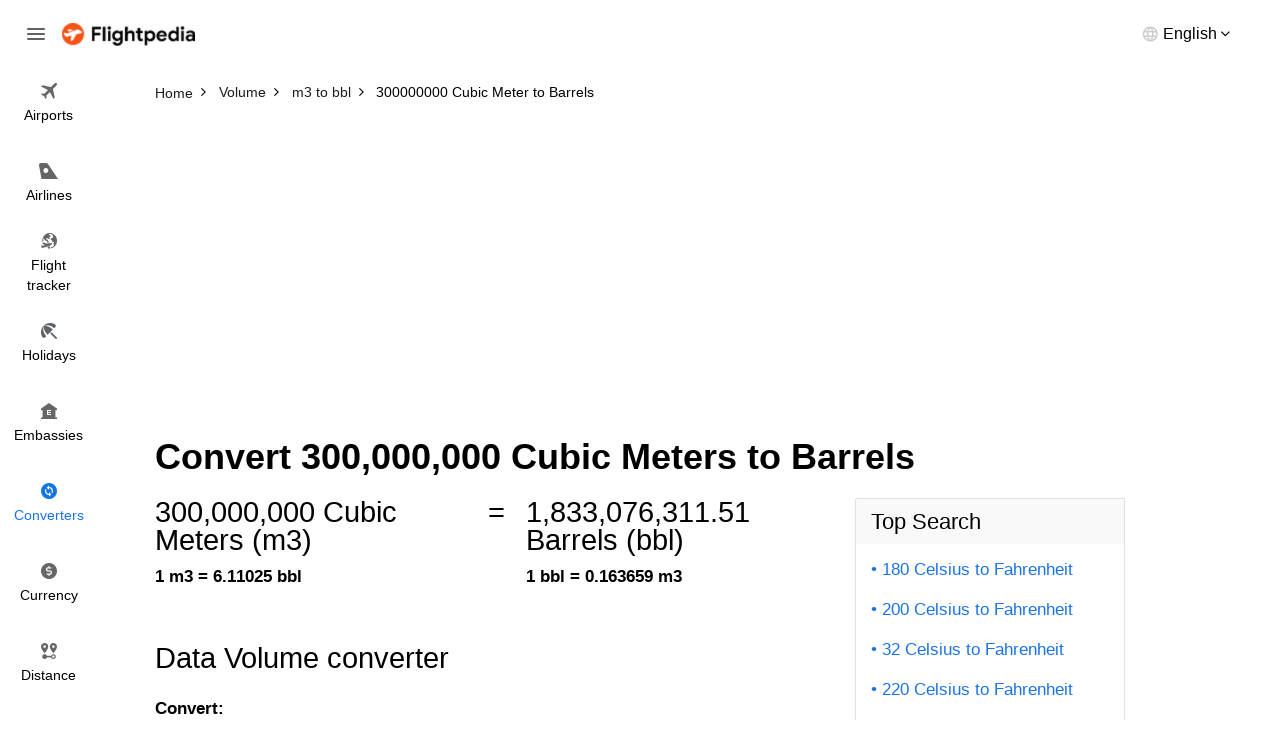

--- FILE ---
content_type: text/html; charset=utf-8
request_url: https://www.flightpedia.org/convert/300000000-cubic-meters-to-barrels.html
body_size: 5205
content:
<!DOCTYPE html>
<html lang="en">
<head>  
  <meta http-equiv="Content-Type" content="text/html; charset=UTF-8" />
  <meta name="viewport" content="width=device-width, initial-scale=1">
  <title>300000000 Cubic Meter to Barrels Conversion Calculator - 300000000 m3 to bbl</title>
  <meta name="description" content="Convert 300000000 Cubic Meter to Barrels with our online conversion.">
  <meta name="keywords" content="300000000 Cubic Meter to Barrels,300000000 m3 to bbl" />
  <link rel="canonical" href="https://www.flightpedia.org/convert/300000000-cubic-meters-to-barrels.html" />
<link rel="amphtml" href="https://www.flightpedia.org/amp/convert/300000000-cubic-meters-to-barrels.html" />
  <link rel="shortcut icon" href="https://www.flightpedia.org/favicon.ico" type="image/x-icon">
  <link rel="icon" href="https://www.flightpedia.org/favicon.ico" type="image/x-icon">
  <link rel="apple-touch-icon" href="https://www.flightpedia.org/apple-icon.png"/>
  <link rel="apple-touch-icon" sizes="57x57" href="https://www.flightpedia.org/static/images/apple-icon-57x57.png">
  <link rel="apple-touch-icon" sizes="60x60" href="https://www.flightpedia.org/static/images/apple-icon-60x60.png">
  <link rel="apple-touch-icon" sizes="72x72" href="https://www.flightpedia.org/static/images/apple-icon-72x72.png">
  <link rel="apple-touch-icon" sizes="76x76" href="https://www.flightpedia.org/static/images/apple-icon-76x76.png">
  <link rel="apple-touch-icon" sizes="114x114" href="https://www.flightpedia.org/static/images/apple-icon-114x114.png">
  <link rel="apple-touch-icon" sizes="120x120" href="https://www.flightpedia.org/static/images/apple-icon-120x120.png">
  <link rel="apple-touch-icon" sizes="144x144" href="https://www.flightpedia.org/static/images/apple-icon-144x144.png">
  <link rel="apple-touch-icon" sizes="152x152" href="https://www.flightpedia.org/static/images/apple-icon-152x152.png">
  <link rel="apple-touch-icon" sizes="180x180" href="https://www.flightpedia.org/static/images/apple-icon-180x180.png">
  <link rel="icon" type="image/png" sizes="192x192"  href="https://www.flightpedia.org/static/images/android-icon-192x192.png">
  <link rel="icon" type="image/png" sizes="32x32" href="https://www.flightpedia.org/static/images/favicon-32x32.png">
  <link rel="icon" type="image/png" sizes="96x96" href="https://www.flightpedia.org/static/images/favicon-96x96.png">
  <link rel="icon" type="image/png" sizes="16x16" href="https://www.flightpedia.org/static/images/favicon-16x16.png">
  <link rel="manifest" href="https://www.flightpedia.org/static/images/manifest.json">
  <link rel="stylesheet" href="/static/CACHE/css/output.1fb9c64cd36d.css" type="text/css">
  </head>
<body>
<header class="h">
    <div class="container-fluid">
        <div class="h_w">
            <span class="h_bars ic ic-bars js-bars"></span>
            <a href="/" class="h_a"><img src="/static/images/logo.png" alt="Flightpedia.org" width="133px" height="23px"></a>
            <div class="h_l">
                <div class="h_lt"><span>English</span></div>
                <ul class="h_ls">
                    <li><a href="#">International</a></li>
                    <li><a href="#">Deutsch</a></li>
                    <li><a href="#">Español</a></li>
                    <li><a href="#">Français</a></li>
                    <li><a href="#">Dansk</a></li>
                    <li><a href="#">Italiano</a></li>
                    <li><a href="#">Nederlands</a></li>
                </ul>
            </div>
        </div>
    </div>
    <nav class="n">
        <ul class="n_m">
            <li ><a href="/airports.html"><i class="ic ic-flight"></i> <span>Airports</span></a></li>
            <li ><a href="/airlines.html"><i class="ic ic-airline"></i> <span>Airlines</span></a></li>
            <li ><a href="/flight-status.html"><i class="ic ic-tracker"></i> <span>Flight <br>tracker</span></a></li>
            <li ><a href="/holiday.html"><i class="ic ic-holiday"></i> <span>Holidays</span></a></li>
            <li ><a href="/embassy.html"><i class="ic ic-embassy"></i> <span>Embassies</span></a></li>
            <li class="active"><a href="/convert.html"><i class="ic ic-converter"></i> <span>Converters</span></a></li>
            <li ><a href="/currency.html"><i class="ic ic-currency"></i> <span>Currency</span></a></li>
            <li ><a href="/flight-distance.html"><i class="ic ic-distance"></i> <span>Distance</span></a></li>
        </ul>
    </nav>
</header>
<div class="u">
    <a href="/" class="u_a"><img src="/static/images/logo.png" alt="Flightpedia" width="133px" height="23px"></a>
    <ul class="n_m">
        <li ><a href="/airports.html"><i class="ic ic-flight"></i> <span>Airports</span></a></li>
        <li ><a href="/airlines.html"><i class="ic ic-airline"></i> <span>Airlines</span></a></li>
        <li ><a href="/flight-status.html"><i class="ic ic-tracker"></i> <span>Flight <br>tracker</span></a></li>
        <li ><a href="/holiday.html"><i class="ic ic-holiday"></i> <span>Holidays</span></a></li>
        <li ><a href="/embassy.html"><i class="ic ic-embassy"></i> <span>Embassies</span></a></li>
        <li class="active"><a href="/convert.html"><i class="ic ic-converter"></i> <span>Converters</span></a></li>
        <li ><a href="/currency.html"><i class="ic ic-currency"></i> <span>Currency</span></a></li>
        <li ><a href="/flight-distance.html"><i class="ic ic-distance"></i> <span>Distance</span></a></li>
    </ul>
</div>

<main class="main-content">
  
<div class="breadcrumb-box">
	<div class="container">
		<ol class="breadcrumb clear-fix" vocab="https://schema.org/" typeof="BreadcrumbList">
			<li property="itemListElement" typeof="ListItem">
				<a class="crumb_link" href="https://www.flightpedia.org" property="item" typeof="WebPage"><span property="name">Home</span></a><meta property="position" content="1">
			</li>
			<li property="itemListElement" typeof="ListItem">
				<a class="crumb_link" href="https://www.flightpedia.org/convert/volume.html" property="item" typeof="WebPage"><span property="name">Volume</span></a><meta property="position" content="2">
			</li>
			<li property="itemListElement" typeof="ListItem">
				<a class="crumb_link" href="https://www.flightpedia.org/convert-cubic-meters-to-barrels.html" property="item" typeof="WebPage"><span property="name">m3 to bbl</span></a><meta property="position" content="3">
			</li>
			<li class="active" property="itemListElement" typeof="ListItem">
				<span property="name">300000000 Cubic Meter to Barrels</span><meta property="position" content="4">
			</li>
		</ol>
	</div>
</div>
<div class="container">
<ins class="adsbygoogle"
     style="display:block"
     data-ad-client="ca-pub-1483918455930612"
     data-ad-slot="7574881828"
     data-ad-format="auto"></ins>
<script>
(adsbygoogle = window.adsbygoogle || []).push({});
</script>
</div>
<div class="s s8">
	<div class="container">
		<div class="s8_h">
			
			<h1 class="s8_t">Convert 300,000,000 Cubic Meters to Barrels</h1>
			
		</div>
		<div class="s8_g">
			<div class="s8_g1">
				<div class="s8_m">
					<div class="s8_e">
						<div class="s8_ec">
							<div class="s8_en">300,000,000 Cubic Meters
							(m3)</div>
							<strong class="s8_ek">1 m3 = 6.11025 bbl</strong>
						</div>
						<div class="s8_ec">
							<span class="s8_en">=</span>
						</div>
						<div class="s8_ec">
							<div class="s8_en"> 1,833,076,311.51
								Barrels
							(bbl)</div>
							<strong class="s8_ek">1 bbl = 0.163659 m3</strong>
						</div>
					</div>
					<div class="s8_d">
						<h2 class="s_t">Data Volume converter</h2>
						<form action="/convert/volume.html" method="post"><input type="hidden" name="csrfmiddlewaretoken" value="Z5ZUrGZEyFjQDTPdinuHVz1l9CumqXFj7JxjZtvhmFRsboCq0NhbqGHp1M5iaT1S">
							<div class="s8_f cp hidden-sm hidden-xs">
								<div class="form-group">
									<label class="form-label" for="amount">Convert:</label>
									<input type="text" size="10" value="300000000" name="amount" id="amount" class="form-control"/>
								</div>
								<div class="s8_fn">(Enter an amount)</div>
								<div class="s8_fg">
									<div class="s8_fc">
										<div class="form-group has-feedback">
											<label class="form-label" for="from">From:</label>
											<select tabindex="2" size="10" name="from" id="from" class="form-control" style="height: 290px">
												
												<option  value="acre-foot">Acre Foot</option>
												
												<option  value="acre-inch">Acre-Inch</option>
												
												<option  value="barrels">Barrels</option>
												
												<option  value="billion-cubic-foot">Billion Cubic Foot</option>
												
												<option  value="board-foot">Board-Foot</option>
												
												<option  value="breakfast-cups">Breakfast Cup</option>
												
												<option  value="bushels">Bushels</option>
												
												<option  value="bushels-us">Bushel (US)</option>
												
												<option  value="butt">Butt</option>
												
												<option  value="canadian-cups">Canadian Cup</option>
												
												<option  value="centiliters">Centiliter</option>
												
												<option  value="centimeters-mercury">Centimeters Mercury</option>
												
												<option  value="coomb">Coomb</option>
												
												<option  value="cord">Cord</option>
												
												<option  value="cord-foot">Cord-Foot</option>
												
												<option  value="cubic-centimeters">Cubic Centimeter</option>
												
												<option  value="cubic-decameters">Cubic Decameter</option>
												
												<option  value="cubic-decimeters">Cubic Decimeter</option>
												
												<option  value="cubic-fathom">Cubic-Fathom</option>
												
												<option  value="cubic-feet">Cubic Foot</option>
												
												<option  value="cubic-inches">Cubic Inch</option>
												
												<option  value="cubic-kilometers">Cubic Kilometer</option>
												
												<option  selected="selected"  value="cubic-meters">Cubic Meter</option>
												
												<option  value="cubic-miles">Cubic Mile</option>
												
												<option  value="cubic-millimeters">Cubic Millimeter</option>
												
												<option  value="cubic-yards">Cubic Yard</option>
												
												<option  value="cups">Cup</option>
												
												<option  value="dashes-imperial">Dash Imperial</option>
												
												<option  value="decaliters">Decaliter</option>
												
												<option  value="deciliters">Deciliter</option>
												
												<option  value="dessertspoons">Dessertspoon</option>
												
												<option  value="dram">Dram</option>
												
												<option  value="dram-us">Dram US</option>
												
												<option  value="drops">Drop</option>
												
												<option  value="drums">Drum</option>
												
												<option  value="fifths">Fifth</option>
												
												<option  value="fluid-ounces-uk">Fluid Ounces</option>
												
												<option  value="fluid-scruples-imperial">Fluid Scruple (Imperial)</option>
												
												<option  value="gallons-liquid">Gallon</option>
												
												<option  value="gallons-of-beer">Gallon (Beer)</option>
												
												<option  value="gigaliters">Gigaliter</option>
												
												<option  value="gills">Gill</option>
												
												<option  value="gills-us">Gill (US)</option>
												
												<option  value="hectare-meters">Hectare Meter</option>
												
												<option  value="hectoliter">Hectoliter</option>
												
												<option  value="hectoliters">Hectoliter</option>
												
												<option  value="hogsheads-imperial">Hogshead (Imperial)</option>
												
												<option  value="hundreds-of-cubic-feet">Hundred-cubic Foot</option>
												
												<option  value="imperial-barrel">Imperial Barrel</option>
												
												<option  value="imperial-bucket">Imperial Bucket</option>
												
												<option  value="imperial-bushel">Imperial Bushel</option>
												
												<option  value="jiggers">Jigger</option>
												
												<option  value="kilderkins">Kilderkin</option>
												
												<option  value="kilogallons">Kilogallon</option>
												
												<option  value="kiloliter">Kiloliter</option>
												
												<option  value="koku">Koku</option>
												
												<option  value="liter">Liter</option>
												
												<option  value="liters-1901-1964">Liters 1901-1964</option>
												
												<option  value="liters-on-meter">Liters on Meter</option>
												
												<option  value="megaliter">Megaliter</option>
												
												<option  value="microliter">Microliter</option>
												
												<option  value="milliliters">Milliliter</option>
												
												<option  value="million-barrels-oil">Million Barrels of Oil</option>
												
												<option  value="million-cubic-feet">Million Cubic Feet</option>
												
												<option  value="minims-imperial">Minim (Imperial)</option>
												
												<option  value="nanoliter">Nanoliter</option>
												
												<option  value="oil-barrel">Oil Barrel</option>
												
												<option  value="picoliters">Picoliter</option>
												
												<option  value="pints">Pint</option>
												
												<option  value="pints-dry">Pints Dry</option>
												
												<option  value="pints-liquid">Pints Liquid</option>
												
												<option  value="quarts">Quarts</option>
												
												<option  value="quarts-dry">Quarts Dry</option>
												
												<option  value="quarts-liquid">Quarts Liquid</option>
												
												<option  value="table-spoons">Table spoon</option>
												
												<option  value="teaspoon">Teaspoon</option>
												
												<option  value="tea-spoons">Tea Spoons</option>
												
												<option  value="teralitres">Teralitre</option>
												
												<option  value="thousand-barrels-of-oil">Thousand Barrels of Oil</option>
												
												<option  value="thousands-of-cubic-feet">Thousand Cubic Feet</option>
												
												<option  value="thousand-cubic-meters">Thousand Cubic Meters</option>
												
												<option  value="thousand-million-cubic-feet">Thousand Million Cubic Feet</option>
												
												<option  value="trillion-cubic-feet">Trillion Cubic Feet</option>
												
												<option  value="tuns">Tun</option>
												
												<option  value="gallons-uk">UK Gallon</option>
												
												<option  value="us-barrel-dry">US Barrel (Dry)</option>
												
												<option  value="us-barrel-fluid">US Barrel (Fluid)</option>
												
												<option  value="us-bushel-dry">US Bushel (Dry)</option>
												
												<option  value="us-bushel-dry-level">US Bushel (Dry level)</option>
												
												<option  value="us-cup">US Cup</option>
												
												<option  value="us-fluid-ounce">US fluid ounce</option>
												
												<option  value="fluid-ounces-us">US Fluid Ounces</option>
												
												<option  value="fluid-scruples-us">US Fluid Scruple</option>
												
												<option  value="us-gallon">US Gallon</option>
												
												<option  value="gallons-dry">US Gallon (Dry)</option>
												
												<option  value="gallons-us-fluid">US Gallon (Fluid)</option>
												
												<option  value="hogsheads-us">US Hogshead</option>
												
												<option  value="minims-us-fluid">US Minim (Fluid)</option>
												
												<option  value="us-tablespoon">US Tablespoon</option>
												
											</select>
										</div>
									</div>
									<div class="s8_fc">
										<div class="form-group has-feedback">
											<label class="form-label" for="to">To:</label>
											<select tabindex="3" size="10" name="to" id="to" class="form-control" style="height: 290px">
												
												<option  value="acre-foot">Acre Foot</option>
												
												<option  value="acre-inch">Acre-Inch</option>
												
												<option  selected="selected"  value="barrels">Barrels</option>
												
												<option  value="billion-cubic-foot">Billion Cubic Foot</option>
												
												<option  value="board-foot">Board-Foot</option>
												
												<option  value="breakfast-cups">Breakfast Cup</option>
												
												<option  value="bushels">Bushels</option>
												
												<option  value="bushels-us">Bushel (US)</option>
												
												<option  value="butt">Butt</option>
												
												<option  value="canadian-cups">Canadian Cup</option>
												
												<option  value="centiliters">Centiliter</option>
												
												<option  value="centimeters-mercury">Centimeters Mercury</option>
												
												<option  value="coomb">Coomb</option>
												
												<option  value="cord">Cord</option>
												
												<option  value="cord-foot">Cord-Foot</option>
												
												<option  value="cubic-centimeters">Cubic Centimeter</option>
												
												<option  value="cubic-decameters">Cubic Decameter</option>
												
												<option  value="cubic-decimeters">Cubic Decimeter</option>
												
												<option  value="cubic-fathom">Cubic-Fathom</option>
												
												<option  value="cubic-feet">Cubic Foot</option>
												
												<option  value="cubic-inches">Cubic Inch</option>
												
												<option  value="cubic-kilometers">Cubic Kilometer</option>
												
												<option  value="cubic-meters">Cubic Meter</option>
												
												<option  value="cubic-miles">Cubic Mile</option>
												
												<option  value="cubic-millimeters">Cubic Millimeter</option>
												
												<option  value="cubic-yards">Cubic Yard</option>
												
												<option  value="cups">Cup</option>
												
												<option  value="dashes-imperial">Dash Imperial</option>
												
												<option  value="decaliters">Decaliter</option>
												
												<option  value="deciliters">Deciliter</option>
												
												<option  value="dessertspoons">Dessertspoon</option>
												
												<option  value="dram">Dram</option>
												
												<option  value="dram-us">Dram US</option>
												
												<option  value="drops">Drop</option>
												
												<option  value="drums">Drum</option>
												
												<option  value="fifths">Fifth</option>
												
												<option  value="fluid-ounces-uk">Fluid Ounces</option>
												
												<option  value="fluid-scruples-imperial">Fluid Scruple (Imperial)</option>
												
												<option  value="gallons-liquid">Gallon</option>
												
												<option  value="gallons-of-beer">Gallon (Beer)</option>
												
												<option  value="gigaliters">Gigaliter</option>
												
												<option  value="gills">Gill</option>
												
												<option  value="gills-us">Gill (US)</option>
												
												<option  value="hectare-meters">Hectare Meter</option>
												
												<option  value="hectoliter">Hectoliter</option>
												
												<option  value="hectoliters">Hectoliter</option>
												
												<option  value="hogsheads-imperial">Hogshead (Imperial)</option>
												
												<option  value="hundreds-of-cubic-feet">Hundred-cubic Foot</option>
												
												<option  value="imperial-barrel">Imperial Barrel</option>
												
												<option  value="imperial-bucket">Imperial Bucket</option>
												
												<option  value="imperial-bushel">Imperial Bushel</option>
												
												<option  value="jiggers">Jigger</option>
												
												<option  value="kilderkins">Kilderkin</option>
												
												<option  value="kilogallons">Kilogallon</option>
												
												<option  value="kiloliter">Kiloliter</option>
												
												<option  value="koku">Koku</option>
												
												<option  value="liter">Liter</option>
												
												<option  value="liters-1901-1964">Liters 1901-1964</option>
												
												<option  value="liters-on-meter">Liters on Meter</option>
												
												<option  value="megaliter">Megaliter</option>
												
												<option  value="microliter">Microliter</option>
												
												<option  value="milliliters">Milliliter</option>
												
												<option  value="million-barrels-oil">Million Barrels of Oil</option>
												
												<option  value="million-cubic-feet">Million Cubic Feet</option>
												
												<option  value="minims-imperial">Minim (Imperial)</option>
												
												<option  value="nanoliter">Nanoliter</option>
												
												<option  value="oil-barrel">Oil Barrel</option>
												
												<option  value="picoliters">Picoliter</option>
												
												<option  value="pints">Pint</option>
												
												<option  value="pints-dry">Pints Dry</option>
												
												<option  value="pints-liquid">Pints Liquid</option>
												
												<option  value="quarts">Quarts</option>
												
												<option  value="quarts-dry">Quarts Dry</option>
												
												<option  value="quarts-liquid">Quarts Liquid</option>
												
												<option  value="table-spoons">Table spoon</option>
												
												<option  value="teaspoon">Teaspoon</option>
												
												<option  value="tea-spoons">Tea Spoons</option>
												
												<option  value="teralitres">Teralitre</option>
												
												<option  value="thousand-barrels-of-oil">Thousand Barrels of Oil</option>
												
												<option  value="thousands-of-cubic-feet">Thousand Cubic Feet</option>
												
												<option  value="thousand-cubic-meters">Thousand Cubic Meters</option>
												
												<option  value="thousand-million-cubic-feet">Thousand Million Cubic Feet</option>
												
												<option  value="trillion-cubic-feet">Trillion Cubic Feet</option>
												
												<option  value="tuns">Tun</option>
												
												<option  value="gallons-uk">UK Gallon</option>
												
												<option  value="us-barrel-dry">US Barrel (Dry)</option>
												
												<option  value="us-barrel-fluid">US Barrel (Fluid)</option>
												
												<option  value="us-bushel-dry">US Bushel (Dry)</option>
												
												<option  value="us-bushel-dry-level">US Bushel (Dry level)</option>
												
												<option  value="us-cup">US Cup</option>
												
												<option  value="us-fluid-ounce">US fluid ounce</option>
												
												<option  value="fluid-ounces-us">US Fluid Ounces</option>
												
												<option  value="fluid-scruples-us">US Fluid Scruple</option>
												
												<option  value="us-gallon">US Gallon</option>
												
												<option  value="gallons-dry">US Gallon (Dry)</option>
												
												<option  value="gallons-us-fluid">US Gallon (Fluid)</option>
												
												<option  value="hogsheads-us">US Hogshead</option>
												
												<option  value="minims-us-fluid">US Minim (Fluid)</option>
												
												<option  value="us-tablespoon">US Tablespoon</option>
												
											</select>
										</div>
									</div>
								</div>
								<div class="s8_fg">
									<div class="s8_fc">
										<button type="submit" class="s8_fa btn-block btn btn-1">Convert</button>
									</div>
								</div>
							</div>
						</form>
						<form action="/convert/volume.html" method="post"><input type="hidden" name="csrfmiddlewaretoken" value="Z5ZUrGZEyFjQDTPdinuHVz1l9CumqXFj7JxjZtvhmFRsboCq0NhbqGHp1M5iaT1S">
							<div class="s8_f sp hidden-lg hidden-md">
								<div class="form-group">
									<label class="form-label" for="damount">Convert:</label>
									<input type="text" size="10" value="300000000" name="amount" id="damount" class="form-control"/>
								</div>
								<div class="s8_fn">(Please enter a number)</div>
								<div class="form-group has-feedback">
									<label class="form-label" for="frommb">From:</label>
									<select name="from" id="frommb" class="form-control">
										
										<option  value="acre-foot">Acre Foot</option>
										
										<option  value="acre-inch">Acre-Inch</option>
										
										<option  value="barrels">Barrels</option>
										
										<option  value="billion-cubic-foot">Billion Cubic Foot</option>
										
										<option  value="board-foot">Board-Foot</option>
										
										<option  value="breakfast-cups">Breakfast Cup</option>
										
										<option  value="bushels">Bushels</option>
										
										<option  value="bushels-us">Bushel (US)</option>
										
										<option  value="butt">Butt</option>
										
										<option  value="canadian-cups">Canadian Cup</option>
										
										<option  value="centiliters">Centiliter</option>
										
										<option  value="centimeters-mercury">Centimeters Mercury</option>
										
										<option  value="coomb">Coomb</option>
										
										<option  value="cord">Cord</option>
										
										<option  value="cord-foot">Cord-Foot</option>
										
										<option  value="cubic-centimeters">Cubic Centimeter</option>
										
										<option  value="cubic-decameters">Cubic Decameter</option>
										
										<option  value="cubic-decimeters">Cubic Decimeter</option>
										
										<option  value="cubic-fathom">Cubic-Fathom</option>
										
										<option  value="cubic-feet">Cubic Foot</option>
										
										<option  value="cubic-inches">Cubic Inch</option>
										
										<option  value="cubic-kilometers">Cubic Kilometer</option>
										
										<option  selected="selected"  value="cubic-meters">Cubic Meter</option>
										
										<option  value="cubic-miles">Cubic Mile</option>
										
										<option  value="cubic-millimeters">Cubic Millimeter</option>
										
										<option  value="cubic-yards">Cubic Yard</option>
										
										<option  value="cups">Cup</option>
										
										<option  value="dashes-imperial">Dash Imperial</option>
										
										<option  value="decaliters">Decaliter</option>
										
										<option  value="deciliters">Deciliter</option>
										
										<option  value="dessertspoons">Dessertspoon</option>
										
										<option  value="dram">Dram</option>
										
										<option  value="dram-us">Dram US</option>
										
										<option  value="drops">Drop</option>
										
										<option  value="drums">Drum</option>
										
										<option  value="fifths">Fifth</option>
										
										<option  value="fluid-ounces-uk">Fluid Ounces</option>
										
										<option  value="fluid-scruples-imperial">Fluid Scruple (Imperial)</option>
										
										<option  value="gallons-liquid">Gallon</option>
										
										<option  value="gallons-of-beer">Gallon (Beer)</option>
										
										<option  value="gigaliters">Gigaliter</option>
										
										<option  value="gills">Gill</option>
										
										<option  value="gills-us">Gill (US)</option>
										
										<option  value="hectare-meters">Hectare Meter</option>
										
										<option  value="hectoliter">Hectoliter</option>
										
										<option  value="hectoliters">Hectoliter</option>
										
										<option  value="hogsheads-imperial">Hogshead (Imperial)</option>
										
										<option  value="hundreds-of-cubic-feet">Hundred-cubic Foot</option>
										
										<option  value="imperial-barrel">Imperial Barrel</option>
										
										<option  value="imperial-bucket">Imperial Bucket</option>
										
										<option  value="imperial-bushel">Imperial Bushel</option>
										
										<option  value="jiggers">Jigger</option>
										
										<option  value="kilderkins">Kilderkin</option>
										
										<option  value="kilogallons">Kilogallon</option>
										
										<option  value="kiloliter">Kiloliter</option>
										
										<option  value="koku">Koku</option>
										
										<option  value="liter">Liter</option>
										
										<option  value="liters-1901-1964">Liters 1901-1964</option>
										
										<option  value="liters-on-meter">Liters on Meter</option>
										
										<option  value="megaliter">Megaliter</option>
										
										<option  value="microliter">Microliter</option>
										
										<option  value="milliliters">Milliliter</option>
										
										<option  value="million-barrels-oil">Million Barrels of Oil</option>
										
										<option  value="million-cubic-feet">Million Cubic Feet</option>
										
										<option  value="minims-imperial">Minim (Imperial)</option>
										
										<option  value="nanoliter">Nanoliter</option>
										
										<option  value="oil-barrel">Oil Barrel</option>
										
										<option  value="picoliters">Picoliter</option>
										
										<option  value="pints">Pint</option>
										
										<option  value="pints-dry">Pints Dry</option>
										
										<option  value="pints-liquid">Pints Liquid</option>
										
										<option  value="quarts">Quarts</option>
										
										<option  value="quarts-dry">Quarts Dry</option>
										
										<option  value="quarts-liquid">Quarts Liquid</option>
										
										<option  value="table-spoons">Table spoon</option>
										
										<option  value="teaspoon">Teaspoon</option>
										
										<option  value="tea-spoons">Tea Spoons</option>
										
										<option  value="teralitres">Teralitre</option>
										
										<option  value="thousand-barrels-of-oil">Thousand Barrels of Oil</option>
										
										<option  value="thousands-of-cubic-feet">Thousand Cubic Feet</option>
										
										<option  value="thousand-cubic-meters">Thousand Cubic Meters</option>
										
										<option  value="thousand-million-cubic-feet">Thousand Million Cubic Feet</option>
										
										<option  value="trillion-cubic-feet">Trillion Cubic Feet</option>
										
										<option  value="tuns">Tun</option>
										
										<option  value="gallons-uk">UK Gallon</option>
										
										<option  value="us-barrel-dry">US Barrel (Dry)</option>
										
										<option  value="us-barrel-fluid">US Barrel (Fluid)</option>
										
										<option  value="us-bushel-dry">US Bushel (Dry)</option>
										
										<option  value="us-bushel-dry-level">US Bushel (Dry level)</option>
										
										<option  value="us-cup">US Cup</option>
										
										<option  value="us-fluid-ounce">US fluid ounce</option>
										
										<option  value="fluid-ounces-us">US Fluid Ounces</option>
										
										<option  value="fluid-scruples-us">US Fluid Scruple</option>
										
										<option  value="us-gallon">US Gallon</option>
										
										<option  value="gallons-dry">US Gallon (Dry)</option>
										
										<option  value="gallons-us-fluid">US Gallon (Fluid)</option>
										
										<option  value="hogsheads-us">US Hogshead</option>
										
										<option  value="minims-us-fluid">US Minim (Fluid)</option>
										
										<option  value="us-tablespoon">US Tablespoon</option>
										
									</select>
								</div>
								<div class="form-group has-feedback">
									<label class="form-label" for="tomb">To:</label>
									<select name="to" id="tomb" class="form-control" >
										
										<option  value="acre-foot">Acre Foot</option>
										
										<option  value="acre-inch">Acre-Inch</option>
										
										<option  selected="selected"  value="barrels">Barrels</option>
										
										<option  value="billion-cubic-foot">Billion Cubic Foot</option>
										
										<option  value="board-foot">Board-Foot</option>
										
										<option  value="breakfast-cups">Breakfast Cup</option>
										
										<option  value="bushels">Bushels</option>
										
										<option  value="bushels-us">Bushel (US)</option>
										
										<option  value="butt">Butt</option>
										
										<option  value="canadian-cups">Canadian Cup</option>
										
										<option  value="centiliters">Centiliter</option>
										
										<option  value="centimeters-mercury">Centimeters Mercury</option>
										
										<option  value="coomb">Coomb</option>
										
										<option  value="cord">Cord</option>
										
										<option  value="cord-foot">Cord-Foot</option>
										
										<option  value="cubic-centimeters">Cubic Centimeter</option>
										
										<option  value="cubic-decameters">Cubic Decameter</option>
										
										<option  value="cubic-decimeters">Cubic Decimeter</option>
										
										<option  value="cubic-fathom">Cubic-Fathom</option>
										
										<option  value="cubic-feet">Cubic Foot</option>
										
										<option  value="cubic-inches">Cubic Inch</option>
										
										<option  value="cubic-kilometers">Cubic Kilometer</option>
										
										<option  value="cubic-meters">Cubic Meter</option>
										
										<option  value="cubic-miles">Cubic Mile</option>
										
										<option  value="cubic-millimeters">Cubic Millimeter</option>
										
										<option  value="cubic-yards">Cubic Yard</option>
										
										<option  value="cups">Cup</option>
										
										<option  value="dashes-imperial">Dash Imperial</option>
										
										<option  value="decaliters">Decaliter</option>
										
										<option  value="deciliters">Deciliter</option>
										
										<option  value="dessertspoons">Dessertspoon</option>
										
										<option  value="dram">Dram</option>
										
										<option  value="dram-us">Dram US</option>
										
										<option  value="drops">Drop</option>
										
										<option  value="drums">Drum</option>
										
										<option  value="fifths">Fifth</option>
										
										<option  value="fluid-ounces-uk">Fluid Ounces</option>
										
										<option  value="fluid-scruples-imperial">Fluid Scruple (Imperial)</option>
										
										<option  value="gallons-liquid">Gallon</option>
										
										<option  value="gallons-of-beer">Gallon (Beer)</option>
										
										<option  value="gigaliters">Gigaliter</option>
										
										<option  value="gills">Gill</option>
										
										<option  value="gills-us">Gill (US)</option>
										
										<option  value="hectare-meters">Hectare Meter</option>
										
										<option  value="hectoliter">Hectoliter</option>
										
										<option  value="hectoliters">Hectoliter</option>
										
										<option  value="hogsheads-imperial">Hogshead (Imperial)</option>
										
										<option  value="hundreds-of-cubic-feet">Hundred-cubic Foot</option>
										
										<option  value="imperial-barrel">Imperial Barrel</option>
										
										<option  value="imperial-bucket">Imperial Bucket</option>
										
										<option  value="imperial-bushel">Imperial Bushel</option>
										
										<option  value="jiggers">Jigger</option>
										
										<option  value="kilderkins">Kilderkin</option>
										
										<option  value="kilogallons">Kilogallon</option>
										
										<option  value="kiloliter">Kiloliter</option>
										
										<option  value="koku">Koku</option>
										
										<option  value="liter">Liter</option>
										
										<option  value="liters-1901-1964">Liters 1901-1964</option>
										
										<option  value="liters-on-meter">Liters on Meter</option>
										
										<option  value="megaliter">Megaliter</option>
										
										<option  value="microliter">Microliter</option>
										
										<option  value="milliliters">Milliliter</option>
										
										<option  value="million-barrels-oil">Million Barrels of Oil</option>
										
										<option  value="million-cubic-feet">Million Cubic Feet</option>
										
										<option  value="minims-imperial">Minim (Imperial)</option>
										
										<option  value="nanoliter">Nanoliter</option>
										
										<option  value="oil-barrel">Oil Barrel</option>
										
										<option  value="picoliters">Picoliter</option>
										
										<option  value="pints">Pint</option>
										
										<option  value="pints-dry">Pints Dry</option>
										
										<option  value="pints-liquid">Pints Liquid</option>
										
										<option  value="quarts">Quarts</option>
										
										<option  value="quarts-dry">Quarts Dry</option>
										
										<option  value="quarts-liquid">Quarts Liquid</option>
										
										<option  value="table-spoons">Table spoon</option>
										
										<option  value="teaspoon">Teaspoon</option>
										
										<option  value="tea-spoons">Tea Spoons</option>
										
										<option  value="teralitres">Teralitre</option>
										
										<option  value="thousand-barrels-of-oil">Thousand Barrels of Oil</option>
										
										<option  value="thousands-of-cubic-feet">Thousand Cubic Feet</option>
										
										<option  value="thousand-cubic-meters">Thousand Cubic Meters</option>
										
										<option  value="thousand-million-cubic-feet">Thousand Million Cubic Feet</option>
										
										<option  value="trillion-cubic-feet">Trillion Cubic Feet</option>
										
										<option  value="tuns">Tun</option>
										
										<option  value="gallons-uk">UK Gallon</option>
										
										<option  value="us-barrel-dry">US Barrel (Dry)</option>
										
										<option  value="us-barrel-fluid">US Barrel (Fluid)</option>
										
										<option  value="us-bushel-dry">US Bushel (Dry)</option>
										
										<option  value="us-bushel-dry-level">US Bushel (Dry level)</option>
										
										<option  value="us-cup">US Cup</option>
										
										<option  value="us-fluid-ounce">US fluid ounce</option>
										
										<option  value="fluid-ounces-us">US Fluid Ounces</option>
										
										<option  value="fluid-scruples-us">US Fluid Scruple</option>
										
										<option  value="us-gallon">US Gallon</option>
										
										<option  value="gallons-dry">US Gallon (Dry)</option>
										
										<option  value="gallons-us-fluid">US Gallon (Fluid)</option>
										
										<option  value="hogsheads-us">US Hogshead</option>
										
										<option  value="minims-us-fluid">US Minim (Fluid)</option>
										
										<option  value="us-tablespoon">US Tablespoon</option>
										
									</select>
								</div>
								<button type="submit" class="s8_fa btn-block btn btn-1">Convert</button>
							</div>
						</form>
					</div>
					<div class="s8_q">
						<h2 class="s_t">More information from the unit converter</h2>
						<div class="s8_qm">
							
							<div class="s8_qi">
								<h3 class="s8_qh">Q: How many Cubic Meters in a Barrels?</h3>
								<div class="s8_qd">The answer is <b>0.163659</b> Barrels</div>
							</div>
							
							<div class="s8_qi">
								<h3 class="s8_qh">Q: How do you convert 300000000 Cubic Meter (m3) to Barrels (bbl)?</h3>
								<div class="s8_qd">300000000 Cubic Meter is equal to 1,833,076,311.51 Barrels. Formula to convert 300000000 m3 to bbl is <b>300000000 / 0.163659307644</b></div>
							</div>
							
							<div class="s8_qi">
								<h3 class="s8_qh">Q: How many Cubic Meters in 300000000 Barrels?</h3>
								<div class="s8_qd">The answer is <b>49,097,792.29</b> Cubic Meters</div>
							</div>
							
						</div>
					</div>
					<div class="s8_k">
						<h2 class="s_t">Lastest Convert Queries</h2>
						<ul class="s8_sm">
							
							<li>
								<a href="/convert/4400-cubic-meters-to-bushels-us.html">
									4400 Cubic Meter to Bushel (US)
								</a>
							</li>
							
							<li>
								<a href="/convert/18-cubic-meters-to-bushels.html">
									18 Cubic Meter to Bushels
								</a>
							</li>
							
							<li>
								<a href="/convert/65000000-cubic-meters-to-million-barrels-oil.html">
									65000000 Cubic Meter to Million Barrels of Oil
								</a>
							</li>
							
							<li>
								<a href="/convert/1600-cubic-meters-to-bushels.html">
									1600 Cubic Meter to Bushels
								</a>
							</li>
							
							<li>
								<a href="/convert/52000-cubic-meters-to-liters-1901-1964.html">
									52000 Cubic Meter to Liters 1901-1964
								</a>
							</li>
							
							<li>
								<a href="/convert/1419400-cubic-meters-to-acre-foot.html">
									1419400 Cubic Meter to Acre Foot
								</a>
							</li>
							
							<li>
								<a href="/convert/2600-cubic-meters-to-cubic-feet.html">
									2600 Cubic Meter to Cubic Foot
								</a>
							</li>
							
							<li>
								<a href="/convert/3000-cubic-meters-to-gallons-liquid.html">
									3000 Cubic Meter to Gallon
								</a>
							</li>
							
							<li>
								<a href="/convert/44000-cubic-meters-to-barrels.html">
									44000 Cubic Meter to Barrels
								</a>
							</li>
							
							<li>
								<a href="/convert/220-cubic-meters-to-bushels-us.html">
									220 Cubic Meter to Bushel (US)
								</a>
							</li>
							
							<li>
								<a href="/convert/21000-cubic-meters-to-acre-foot.html">
									21000 Cubic Meter to Acre Foot
								</a>
							</li>
							
							<li>
								<a href="/convert/1728-cubic-meters-to-cubic-feet.html">
									1728 Cubic Meter to Cubic Foot
								</a>
							</li>
							
							<li>
								<a href="/convert/340-cubic-meters-to-acre-foot.html">
									340 Cubic Meter to Acre Foot
								</a>
							</li>
							
							<li>
								<a href="/convert/390-cubic-meters-to-bushels-us.html">
									390 Cubic Meter to Bushel (US)
								</a>
							</li>
							
							<li>
								<a href="/convert/10-cubic-meters-to-barrels.html">
									10 Cubic Meter to Barrels
								</a>
							</li>
							
							<li>
								<a href="/convert/16869-cubic-meters-to-million-cubic-feet.html">
									16869 Cubic Meter to Million Cubic Feet
								</a>
							</li>
							
						</ul>
					</div>
				</div>
			</div>
			<div class="s8_g2">
				<div class="s8_s">
	<h3 class="s8_sh">Top Search</h3>
	<ul class="s8_sm">
		
		<li>
			<a href="/convert/180-celsius-to-fahrenheit.html">180 Celsius to Fahrenheit</a>
		</li>
		
		<li>
			<a href="/convert/200-celsius-to-fahrenheit.html">200 Celsius to Fahrenheit</a>
		</li>
		
		<li>
			<a href="/convert/32-celsius-to-fahrenheit.html">32 Celsius to Fahrenheit</a>
		</li>
		
		<li>
			<a href="/convert/220-celsius-to-fahrenheit.html">220 Celsius to Fahrenheit</a>
		</li>
		
		<li>
			<a href="/convert/23-kilogram-to-pounds.html">23 Kilograms to Pounds</a>
		</li>
		
		<li>
			<a href="/convert/100-gram-to-ounces.html">100 Grams to Ounces</a>
		</li>
		
		<li>
			<a href="/convert/15-kilogram-to-pounds.html">15 Kilograms to Pounds</a>
		</li>
		
		<li>
			<a href="/convert/50-kilogram-to-pounds.html">50 Kilograms to Pounds</a>
		</li>
		
		<li>
			<a href="/convert/190-celsius-to-fahrenheit.html">190 Celsius to Fahrenheit</a>
		</li>
		
		<li>
			<a href="/convert/500-milliliter-to-ounces.html">500 Milliliter to Ounce</a>
		</li>
		
		<li>
			<a href="/convert/30-kilogram-to-pounds.html">30 Kilograms to Pounds</a>
		</li>
		
		<li>
			<a href="/convert/250-gram-to-ounces.html">250 Gram to Ounce</a>
		</li>
		
		<li>
			<a href="/convert/300-kilometers-hour-to-mile-per-hour.html">300 Kilometer / Hour to Mile per Hour</a>
		</li>
		
		<li>
			<a href="/convert/250-milliliters-to-fluid-ounces-us.html">250 Milliliter to US Fluid Ounces</a>
		</li>
		
		<li>
			<a href="/convert/50-gram-to-milliliter.html">50 Gram to Milliliter</a>
		</li>
		
		<li>
			<a href="/convert/5-milligram-to-milliliter.html">5 Milligram to Milliliter</a>
		</li>
		
		<li>
			<a href="/convert/200-gram-to-milliliter.html">200 Gram to Milliliter</a>
		</li>
		
		<li>
			<a href="/convert/25-kilogram-to-pounds.html">25 Kilograms to Pounds</a>
		</li>
		
	</ul>
</div>

			</div>
		</div>
	</div>
</div>

</main>
<footer class="f">
    <div class="container">
        <div class="f_w">
            <ul class="f_n">
                <li><a href="/page/about-us.html">About us</a></li>
                <li><a href="/page/terms-and-conditions.html">Terms and conditions</a></li>
                <li><a href="/contact.html">Feedback</a></li>
                <li><a href="/contact.html">Contact us</a></li>
            </ul>
            <p class="f_e">Disclaimers: Flightpedia is a flight search engine, not a booking agency. Should you have any questions regarding your flight booking, kindly contact your airline or travel agency for assistance.</p>
        </div>
    </div>
</footer>
<script src="/static/CACHE/js/output.dfc81c3269cc.js"></script>
<script data-ad-client="ca-pub-1483918455930612" async src="https://pagead2.googlesyndication.com/pagead/js/adsbygoogle.js"></script>
<script async src="https://www.googletagmanager.com/gtag/js?id=G-LHB3YYGL5R"></script>
<script>
  window.dataLayer = window.dataLayer || [];
  function gtag(){dataLayer.push(arguments);}
  gtag('js', new Date());

  gtag('config', 'G-LHB3YYGL5R');
</script>
</body>
</html>


--- FILE ---
content_type: text/html; charset=utf-8
request_url: https://www.google.com/recaptcha/api2/aframe
body_size: 264
content:
<!DOCTYPE HTML><html><head><meta http-equiv="content-type" content="text/html; charset=UTF-8"></head><body><script nonce="ofnd-biQ2TvjljWbiutOOA">/** Anti-fraud and anti-abuse applications only. See google.com/recaptcha */ try{var clients={'sodar':'https://pagead2.googlesyndication.com/pagead/sodar?'};window.addEventListener("message",function(a){try{if(a.source===window.parent){var b=JSON.parse(a.data);var c=clients[b['id']];if(c){var d=document.createElement('img');d.src=c+b['params']+'&rc='+(localStorage.getItem("rc::a")?sessionStorage.getItem("rc::b"):"");window.document.body.appendChild(d);sessionStorage.setItem("rc::e",parseInt(sessionStorage.getItem("rc::e")||0)+1);localStorage.setItem("rc::h",'1769864280981');}}}catch(b){}});window.parent.postMessage("_grecaptcha_ready", "*");}catch(b){}</script></body></html>